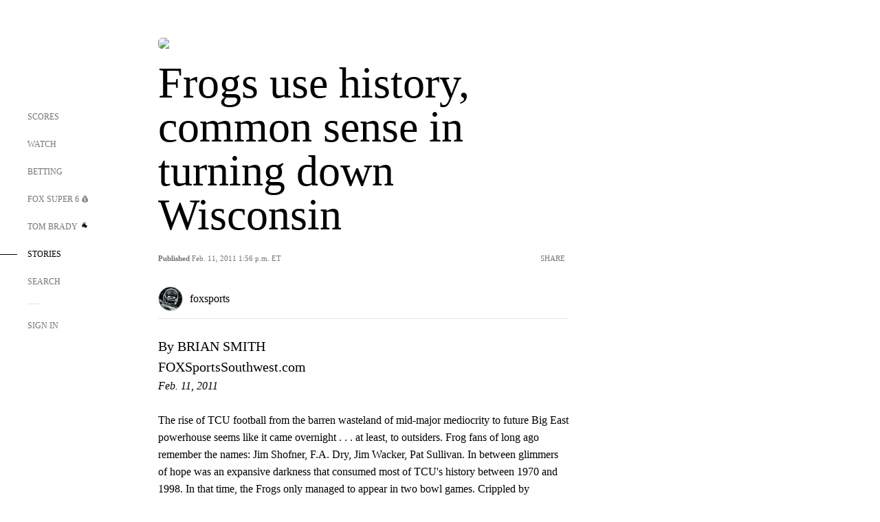

--- FILE ---
content_type: text/html; charset=utf-8
request_url: https://www.google.com/recaptcha/api2/aframe
body_size: 267
content:
<!DOCTYPE HTML><html><head><meta http-equiv="content-type" content="text/html; charset=UTF-8"></head><body><script nonce="rg5MvsaLRdNw0-R2-Yk2vw">/** Anti-fraud and anti-abuse applications only. See google.com/recaptcha */ try{var clients={'sodar':'https://pagead2.googlesyndication.com/pagead/sodar?'};window.addEventListener("message",function(a){try{if(a.source===window.parent){var b=JSON.parse(a.data);var c=clients[b['id']];if(c){var d=document.createElement('img');d.src=c+b['params']+'&rc='+(localStorage.getItem("rc::a")?sessionStorage.getItem("rc::b"):"");window.document.body.appendChild(d);sessionStorage.setItem("rc::e",parseInt(sessionStorage.getItem("rc::e")||0)+1);localStorage.setItem("rc::h",'1769474201910');}}}catch(b){}});window.parent.postMessage("_grecaptcha_ready", "*");}catch(b){}</script></body></html>